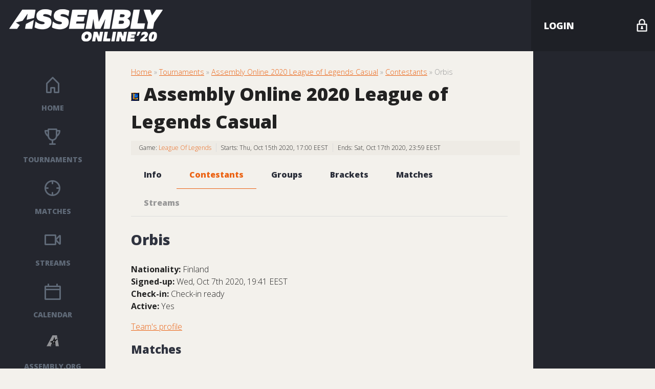

--- FILE ---
content_type: text/html; charset=UTF-8
request_url: https://tournaments.assembly.org/online20/contestants/view/67
body_size: 2351
content:
<!doctype html>
<head>
  <title>
  Assembly Online 2020 Tournaments - Tournaments - Assembly Online 2020 League of Legends Casual - Contestants - Orbis</title>
<meta http-equiv="Content-Type" content="text/html; charset=utf-8" /><link href="/online20/favicon.ico" type="image/x-icon" rel="icon" /><link href="/online20/favicon.ico" type="image/x-icon" rel="shortcut icon" /><link rel="stylesheet" type="text/css" href="/online20/css/default.css?1605178504" /><link rel="stylesheet" type="text/css" href="https://fonts.googleapis.com/css?family=Open+Sans:300italic,400italic,600italic,700italic,800italic,400,300,600,700,800" /><script type="text/javascript" src="/online20/js/jquery/jquery-1.5.1.min.js?1596784874"></script><script type="text/javascript" src="/online20/js/functions.js?1596784874"></script>  <script>
    (function(i,s,o,g,r,a,m){i['GoogleAnalyticsObject']=r;i[r]=i[r]||function(){
    (i[r].q=i[r].q||[]).push(arguments)},i[r].l=1*new Date();a=s.createElement(o),
    m=s.getElementsByTagName(o)[0];a.async=1;a.src=g;m.parentNode.insertBefore(a,m)
    })(window,document,'script','//www.google-analytics.com/analytics.js','ga');

    ga('create', 'UA-53333720-1', 'auto');
    ga('send', 'pageview');
 </script>
<script type="text/javascript">
var WWWROOT = "/online20/";
</script>
  </head>
<body>

	  <div id="top-bar" class="grid">
      <div id="logo" class="col span_2_of_10">
  <a href="/online20/">
   <img src="/online20/img/logo.png?1603094295" title="Assembly Online 2020 Tournaments - Tournaments - Assembly Online 2020 League of Legends Casual - Contestants - Orbis" alt="Assembly Online 2020 Tournaments - Tournaments - Assembly Online 2020 League of Legends Casual - Contestants - Orbis" />  </a>
</div>
<div id="event-detail" class="col span_6_of_10">
    <p class="event-time"></p>
    <p class="event-location"></p>
</div>
<div id="user" class="col span_2_of_10">
   
          <div id="loginbox" class="not-logged">
        <div class="topic"><span>Login</span></div>
        <div class="login-form">
        <div class="padding_25">
        <form class="login" id="UserLoginForm" method="post" action="/online20/users/login" accept-charset="utf-8"><div style="display:none;"><input type="hidden" name="_method" value="POST" /></div>        <div class="input text required"><input name="data[User][username]" type="text" class="field text large" value="username" onclick="$(this).val(&quot;&quot;)" maxlength="25" id="UserUsername" /></div>        <div class="input password"><input type="password" name="data[User][password]" class="field text large" value="password" onclick="$(this).val(&quot;&quot;)" id="UserPassword" /></div>        <input type="hidden" name="data[User][remember]" id="UserRemember_" value="0" /><input type="checkbox" name="data[User][remember]" value="1" id="UserRemember" /><label for="UserRemember" class="field checkbox">Remember me</label>        <div class="submit"><input type="submit" value="Login" /></div>        </form>        <div class="additional-links">
          <a href="/online20/users/forgotPassword" class="user-forgot-password">Forgot password?</a>                      <a href="/online20/users/register" class="user-register">Register</a>                  </div>
        </div>
        </div>
      </div>
   
</div>
    </div>

    <div id="page" class="grid">

      <div id="left-bar" class="col span_1_of_10">
         <div id="main-menu">
  <ul>

    <li class="home">
        <a href="/online20/" class="navi">Home</a>    </li>
        <li class="tournaments">
        <a href="/online20/tournaments" class="menu-item">Tournaments</a>    </li>
    <li class="matches">
        <a href="/online20/matches" class="menu-item">Matches</a>    </li>
    <li class="streams">
        <a href="/online20/streams" class="menu-item">Streams</a>    </li>
    <li class="calendar"
        ><a href="/online20/calendar" class="menu-item">Calendar</a>    </li>
    <li class="logo">
        <a href="http://www.assembly.org" class="navi">ASSEMBLY.ORG</a>    </li>
    
  </ul>
</div>

      </div>

      <div id="content" class="col span_7_of_10">
                      <div id="breadcrumb">
              <a href="/online20/">Home</a> » <a href="/online20/tournaments">Tournaments</a> » <a href="/online20/tournaments/view/4">Assembly Online 2020 League of Legends Casual</a> » <a href="/online20/tournaments/4/contestants/index">Contestants</a> » Orbis            </div>
          
          
                    

          <div class="contestant_view">

<div class="tournament_header">
<h1 class="title">
<a href="/online20/leagues/view/assembly-online-2020-league-of-legends-casual"><img src="/online20/img/icons/lol_small.gif?1596784875" class="game_icon small" alt="" /> Assembly Online 2020 League of Legends Casual</a>
</h1>
<div id="tournament_4">
<div class="tournament_info">
<span class="tournament_game">
Game:
<a href="/online20/games/view/3">League Of Legends</a>
</span>
<span class="tournament_start">
Starts:
Thu, Oct 15th 2020, 17:00 EEST
</span>
<span class="tournament_end">
Ends:
Sat, Oct 17th 2020, 23:59 EEST
</span>
</div>
<ul id="tabnav" class="">
<li class="">
<a href="/online20/tournaments/view/assembly-online-2020-league-of-legends-casual">Info</a>
</li>
<li class="selected disabled">
<a href="/online20/tournaments/assembly-online-2020-league-of-legends-casual/contestants/index">Contestants</a>
</li>
<li class="">
<a href="/online20/tournaments/assembly-online-2020-league-of-legends-casual/groups/index">Groups</a>
</li>
<li class="">
<a href="/online20/tournaments/assembly-online-2020-league-of-legends-casual/brackets/index">Brackets</a>
</li>
<li class="">
<a href="/online20/tournaments/assembly-online-2020-league-of-legends-casual/matches/index">Matches</a>
</li>
<li class=" disabled">
<a href="/online20/tournaments/assembly-online-2020-league-of-legends-casual/streams/index">Streams</a>
</li>
</ul>
</div>
</div>
<h2>Orbis</h2>

    <div class="contestant_details">
              <strong>Nationality:</strong>
        Finland        <br>
      
      
                        <strong>Signed-up:</strong>
          Wed, Oct 7th 2020, 19:41 EEST          <br>
              
              <strong>Check-in:</strong> Check-in ready        <br>
      
            
      <strong>Active:</strong>
      Yes      <br>

    </div>

    <div class="contestant_description">
					</div>

    <a href="/online20/teams/view/84">Team&#039;s profile</a>
</div>


<div class="contestant_matches">
  <h3>Matches</h3>
					  <div class="contestant_match">
                <a href="/online20/matches/view/53">
          <span class="match_start">
                          <em>Not scheduled</em>
                      </span>

          <span class="match_name align_right">
            Orbis          </span>
          <span class="vs">vs</span>
          <span class="match_name">
            I2          </span>

        </a>
      </div>
	  		  <div class="contestant_match">
                <a href="/online20/matches/view/41">
          <span class="match_start">
                          <em>Not scheduled</em>
                      </span>

          <span class="match_name align_right">
            Laughing Pepega          </span>
          <span class="vs">vs</span>
          <span class="match_name">
            Orbis          </span>

        </a>
      </div>
	  		  <div class="contestant_match">
                <a href="/online20/matches/view/55">
          <span class="match_start">
                          <em>Not scheduled</em>
                      </span>

          <span class="match_name align_right">
            召唤师裂痕是红色的          </span>
          <span class="vs">vs</span>
          <span class="match_name">
            Orbis          </span>

        </a>
      </div>
	  		  <div class="contestant_match">
                <a href="/online20/matches/view/45">
          <span class="match_start">
                          <em>Not scheduled</em>
                      </span>

          <span class="match_name align_right">
            Victory Point Apprentices          </span>
          <span class="vs">vs</span>
          <span class="match_name">
            Orbis          </span>

        </a>
      </div>
	  		  <div class="contestant_match">
                <a href="/online20/matches/view/58">
          <span class="match_start">
                          <em>Not scheduled</em>
                      </span>

          <span class="match_name align_right">
            Alakerta          </span>
          <span class="vs">vs</span>
          <span class="match_name">
            Orbis          </span>

        </a>
      </div>
	  		  <div class="contestant_match">
                <a href="/online20/matches/view/51">
          <span class="match_start">
                          <em>Not scheduled</em>
                      </span>

          <span class="match_name align_right">
            Orbis          </span>
          <span class="vs">vs</span>
          <span class="match_name">
            KOVA  Esports          </span>

        </a>
      </div>
	  
  
</div>
      </div>

      <div id="right-bar" class="col span_2_of_10">
          
      
  <div class="sponsors">

  </div>
      </div>

    </div>

    </body>
</html>


--- FILE ---
content_type: text/css
request_url: https://tournaments.assembly.org/online20/css/default.css?1605178504
body_size: 9172
content:
/*
=====
CSS RESET
=====
*/

html,
body,
div,
span,
object,
iframe,
h1,
h2,
h3,
h4,
h5,
h6,
p,
blockquote,
pre,
abbr,
address,
cite,
code,
del,
dfn,
em,
img,
ins,
kbd,
q,
samp,
small,
strong,
sub,
sup,
var,
b,
i,
dl,
dt,
dd,
ol,
ul,
li,
fieldset,
form,
label,
legend,
table,
caption,
tbody,
tfoot,
thead,
tr,
th,
td,
article,
aside,
canvas,
details,
figcaption,
figure,
footer,
header,
hgroup,
menu,
nav,
section,
summary,
time,
mark,
audio,
video {
  margin: 0;
  padding: 0;
  border: 0;
  outline: 0;
  font-size: 100%;
  vertical-align: baseline;
  background: transparent;
}
body {
  line-height: 1;
}
article,
aside,
details,
figcaption,
figure,
footer,
header,
hgroup,
menu,
nav,
section {
  display: block;
}
nav ul {
  list-style: none;
}
blockquote,
q {
  quotes: none;
}
blockquote:before,
blockquote:after,
q:before,
q:after {
  content: "";
  content: none;
}
a {
  margin: 0;
  padding: 0;
  font-size: 100%;
  vertical-align: baseline;
  background: transparent;
}
ins {
  background-color: #ff9;
  color: #000;
  text-decoration: none;
}
mark {
  background-color: #ff9;
  color: #000;
  font-style: italic;
  font-weight: bold;
}
del {
  text-decoration: line-through;
}
abbr[title],
dfn[title] {
  border-bottom: 1px dotted;
  cursor: help;
}
table {
  border-collapse: collapse;
  border-spacing: 0;
}
hr {
  display: block;
  height: 1px;
  border: 0;
  border-top: 1px solid #cccccc;
  margin: 1em 0;
  padding: 0;
}
input,
select {
  vertical-align: middle;
}
.element-invisible {
  display: none;
}

/*
=====
BODY
=====
*/

html,
body {
  height: 100%;
}
body {
  background: #f3f1ec;
  font-size: 16px;
  font-family: "Open Sans", Arial, Verdana;
  color: #222;
  font-weight: 300;
  line-height: 1.5;
  min-width: 1200px;
}
.clearfix {
  display: block; /* Fixes some FireFox rendering quirks */
}
.clearfix:after {
  content: ".";
  display: block;
  height: 0;
  clear: both;
  visibility: hidden;
}
/* IE6 */
* html .clearfix {
  height: 1%;
}
/* IE7 */
*:first-child + html .clearfix {
  min-height: 1%;
}
#top-bar {
  width: 100%;
  height: 100px;
  background: #24262e;
  color: #fff;
}
#left-bar {
  background: rgb(36, 38, 46);
  color: #fff;
}
#right-bar {
  background: #24262e;
  color: #fff;
}
#left-bar,
#right-bar {
  padding: 30px;
}
#content {
  padding: 30px 50px;
}
#breadcrumb {
  font-size: 0.9em;
  margin-bottom: 0.2em;
  padding-bottom: 0.2em;
  color: #999;
}

/*
=====
FONT STYLES
=====
*/

p {
  margin-bottom: 24px;
  line-height: 1.5;
  font-family: "Open Sans", Arial, Verdana;
  max-width: 760px;
}
a {
  color: #eb6314;
  text-decoration: underline;
}
a:hover {
  color: #999;
  text-decoration: none;
}
a img {
  border: none;
}
h1,
h2,
h3,
h4 {
  text-decoration: none;
  color: inherit;
  color: #2f333f;
  font-family: "Open Sans", Arial, Verdana;
  margin-bottom: 25px;
  font-weight: 800;
}
#content ul li {
  list-style-type: square;
}
#content ul,
#content ol {
  margin-bottom: 24px;
  padding-left: 0.3em;
  max-width: 760px;
  list-style-position: outside;
}
#content ul ul,
#content ol ol {
  padding-left: 1.3em;
}
.center {
  text-align: center;
}
h1 {
  font-size: 36px;
}
h2 {
  font-size: 28px;
  margin-top: 20px;
}
h3 {
  font-size: 22px;
  margin-top: 10px;
}
h4 {
  font-size: 18px;
  margin-top: 10px;
}
.align_left {
  text-align: left;
}
.align_right {
  text-align: right;
}
.align_center {
  text-align: center;
}

/*
=====
INPUTS
=====
*/

.input,
.textarea,
.select,
.submit {
  margin: 0.5em 0;
}
.input {
  color: #777;
  clear: both;
  margin-bottom: 15px;
}
input,
select,
textarea {
  margin-right: 0.5em;
  display: block;
  padding: 8px;
  border-radius: 3px;
  border: 1px solid #ddd;
  font-family: "Open Sans", Arial, Verdana;
}
input[type="submit"] {
  padding: 10px 15px;
  cursor: pointer;
  background: #eb6314;
  color: #fff;
  border: 0;
  box-shadow: 0 0 0;
  transition: background 0.2s ease-in-out;
  border-radius: 0;
}
input[type="submit"]:hover {
  background: #24262e;
}
input.match_score {
  margin-bottom: 2em;
}
.radio label,
.checkbox label {
  display: inline;
}
.radio label:after,
.checkbox label:after {
  content: "\a";
  white-space: pre;
}
.radio input,
.checkbox input {
  float: left;
  clear: left;
  margin-bottom: 0.5em;
}
input[type="checkbox"],
.checkbox {
  /*display: inline-block;*/
}
.form-error {
  border-color: #ea7070;
}
fieldset {
  padding: 5px;
}
blockquote,
.quote {
  margin: 1em 0em 1em 1em;
  border: 1px solid #ddd;
  background: #eee;
  color: #444;
  padding: 1px 1px 1px 5px;
}
textarea {
  width: 100%;
}
label {
  font-weight: 800;
  display: block;
}
form label {
  margin-bottom: 5px;
  text-transform: uppercase;
  font-size: 12px;
}
.padding_25 {
  padding: 25px;
}
.padding_10_25 {
  padding: 10px 25px;
}

/*
=====
LOGO
=====
*/

#logo a {
  display: block;
}
#logo img {
  padding: 18px 18px 0;
  max-height: 80px;
}

/*
=====
EVENT DETAIL
=====
*/

#event-detail {
  padding-top: 15px;
}
#event-detail p {
  margin-bottom: 0;
}
#event-detail .event-time {
  font-weight: 800;
  font-size: 24px;
}

/*
=====
TOP LINKS
=====
*/

#links a {
  text-decoration: none;
  display: inline-block;
  padding: 0 30px;
  line-height: 100px;
  font-weight: 700;
  transition: 0.15s linear;
  color: #fff;
  min-width: 225px;
  text-align: center;
  position: relative;
  z-index: 1;
  box-sizing: border-box;
}

#links a:before {
  content: "";
  position: absolute;
  left: 0;
  top: 0;
  width: 100%;
  height: 100%;
  opacity: 0.3;
  z-index: -1;
  transition: opacity 0.15s linear;
}

#links a.csgo:before {
  background: url(../img/link-bg-csgo.png) center no-repeat;
}

#links a.hearthstone:before {
  background: url(../img/link-bg-hs.png) center no-repeat;
}

#links a.sc2:before {
  background: url(../img/link-bg-sc2.png) center no-repeat;
}

#links a:hover {
  color: #fff;
  padding-left: 40px;
}

#links a:hover:before {
  opacity: 0.6;
}

/*
=====
LOGIN
=====
*/

#user {
  position: relative;
}
#loginbox.not-logged .topic {
  background: url(../img/icons/icon-lock.png) 95% 50% no-repeat #1e2026;
}
#loginbox .topic {
  height: 100px;
  line-height: 100px;
  background: #1e2026;
  text-transform: uppercase;
  cursor: pointer;
  -webkit-transition: background 0.2s ease-in-out;
  transition: background 0.2s ease-in-out;
}
#loginbox .topic span {
  margin-left: 25px;
  color: #fff;
  font-size: 18px;
  font-weight: 800;
}
#loginbox .topic:hover {
  background: #3b404d;
}
#loginbox .topic.active {
  background: #2f333f;
}
#loginbox.not-logged .topic:hover {
  background: url(../img/icons/icon-lock.png) 95% 50% no-repeat #3b404d;
}
#loginbox.not-logged .topic.active {
  background: url(../img/icons/icon-lock.png) 95% 50% no-repeat #2f333f;
}
#loginbox .login-form {
  display: none;
  position: absolute;
  width: 100%;
  background: #2f333f;
  font-size: 12px;
  color: #fff;
}
#loginbox .login-form a {
  color: #fff;
  text-decoration: none;
}
#loginbox .login-form label {
  color: #fff;
  font-weight: 300;
  margin-left: 5px;
}
#loginbox .login-form input {
  border: 0;
  margin: 10px 0;
}
#loginbox .login-form input[type="submit"] {
  font-weight: 800;
  font-size: 12px;
  background: #eb6314;
  border-radius: 0;
  background: #eb6314;
  color: #fff;
  border: 0;
  padding: 10px 15px;
  -webkit-transition: background 0.2s ease-in-out;
  transition: background 0.2s ease-in-out;
}
#loginbox .login-form input[type="submit"]:hover {
  background: #1e2026;
}
#loginbox .login-form .additional-links a {
  display: inline-block;
  background: #1e2026;
  margin: 3px 5px;
  padding: 5px 10px;
  -webkit-transition: background 0.2s ease-in-out;
  transition: background 0.2s ease-in-out;
}
#loginbox .login-form .additional-links a:first-child {
  margin-left: 0;
}
#loginbox .login-form .additional-links a:hover {
  background: #3b404d;
}

#loginbox.logged-in .topic {
  background: url(../img/icons/icon-down.png) 95% 50% no-repeat #1e2026;
}
#loginbox.logged-in .topic.active {
  background: url(../img/icons/icon-up.png) 95% 50% no-repeat #2f333f;
}
#loginbox.logged-in .topic:hover {
  background-color: #3b404d;
}
#loginbox .login-form label {
  text-transform: none;
}
#loginbox.logged-in .login-form a {
  display: block;
}

#logout a {
  font-size: 0;
  display: block;
  min-height: 100px;
  background: url(../img/icons/icon-logout.png) center center no-repeat #dc4c43;
  width: 100%;
  height: 100%;
  transition: background-color 0.2s ease-in-out;
}
#logout a:hover {
  background-color: #c34139;
}
#loginbox.logged-in .login-form {
  width: 80%;
}
#loginbox.logged-in .login-form .button {
  font-weight: 800;
  padding: 15px 10px;
  color: #ccc;
  transition: color 0.2s ease-in-out;
}
#loginbox.logged-in .login-form .button:hover {
  color: #fff;
}
.login_box .login_box_right a {
  display: inline-block;
  background: #1e2026;
  color: #fff;
  text-decoration: none;
  margin: 3px 5px;
  padding: 10px 15px;
  font-size: 14px;
  -webkit-transition: background 0.2s ease-in-out;
  transition: background 0.2s ease-in-out;
}
.login_box .login_box_right a:hover {
  background: #3b404d;
}
.login_box .login_box_right a:first-child {
  margin-left: 0;
}

/*
=====
USER DASHBOARD
=====
*/

.user_dashboard .action_buttons div {
  margin: 1.5em 0;
  display: inline-block;
}
.user_dashboard .action_buttons a {
  padding: 10px 15px;
  background: #eb6314;
  color: #fff;
  text-decoration: none;
  transition: background 0.2s ease-in-out;
  text-decoration: none;
}
.user_dashboard .action_buttons a:hover {
  background: #24262e;
}
.user_dashboard .user_teams,
.user_dashboard .user_gameaccounts,
.user_dashboard .user_licences {
  background: #eeebe5;
  padding: 25px;
  margin: 10px 0;
}
.admin_panels .panel {
  float: left;
  width: 14%;
  margin-right: 2%;
  height: 140px;
  min-width: 140px;
}
.admin_panels .panel h3 {
  margin-bottom: 5px;
}
.admin_panels .panel a {
  display: block !important;
  width: 60%;
  text-align: center;
  text-decoration: none;
}

/*
====
USER REGISTER
====
*/
.user_register_info {
  display: none;
}

/*
=====
MAIN MENU
=====
*/

#main-menu ul {
  display: block;
}
#main-menu ul li {
  list-style: none;
  margin: 20px 0;
}
#main-menu ul li a {
  display: block;
  padding: 50px 15px 10px 15px;
  text-align: center;
  color: #5f6977;
  text-decoration: none;
  font-size: 14px;
  text-transform: uppercase;
  font-weight: 800;
  transition: all 0.2s ease-in-out;
}
#main-menu li .icon {
  width: 32px;
  display: block;
  margin: 0 auto;
  height: 32px;
}
#main-menu ul li:hover a {
  color: #fff;
}
#main-menu li.tournaments a {
  background: url(../img/icons/icon-menu-tournaments.png) no-repeat;
  background-position: top center;
}
#main-menu li.home a {
  background: url(../img/icons/icon-menu-home.png) no-repeat;
  background-position: top center;
}
#main-menu li.matches a {
  background: url(../img/icons/icon-menu-matches.png) no-repeat;
  background-position: top center;
}
#main-menu li.streams {
  background: url(../img/icons/icon-menu-streams.png) no-repeat;
  background-position: top center;
}
#main-menu li.calendar a {
  background: url(../img/icons/icon-menu-calendar.png) no-repeat;
  background-position: top center;
}
#main-menu li.news a {
  background: url(../img/icons/icon-menu-news.png) no-repeat;
  background-position: top center;
}
#main-menu li.logo a {
  background: url(../img/icons/icon-logo.png) no-repeat;
  background-position: top center;
}

#main-menu li.active {
  background: none;
}

#main-menu li.tournaments:hover a,
#main-menu li.tournaments.active a {
  background: url(../img/icons/icon-menu-tournaments-hover.png) no-repeat;
  background-position: top center;
}
#main-menu li.home:hover a,
#main-menu li.home.active a {
  background: url(../img/icons/icon-menu-home-hover.png) no-repeat;
  background-position: top center;
}
#main-menu li.matches:hover a,
#main-menu li.matches.active a {
  background: url(../img/icons/icon-menu-matches-hover.png) no-repeat;
  background-position: top center;
}
#main-menu li.streams:hover,
#main-menu li.streams.active a {
  background: url(../img/icons/icon-menu-streams-hover.png) no-repeat;
  background-position: top center;
}
#main-menu li.calendar:hover a,
#main-menu li.calendar.active a {
  background: url(../img/icons/icon-menu-calendar-hover.png) no-repeat;
  background-position: top center;
}
#main-menu li.news:hover a,
#main-menu li.news.active a {
  background: url(../img/icons/icon-menu-news-hover.png) no-repeat;
  background-position: top center;
}
#main-menu li.logo:hover a,
#main-menu li.logo.active a {
  background: url(../img/icons/icon-logo-hover.png) no-repeat;
  background-position: top center;
}

#main-menu ul li.active a {
  color: #fff;
}

/*
=====
SIDEBAR ADMIN ACTIONS
=====
*/

.sidebar_actions .sidebar_action a {
  display: block;
  background: #eb6314;
  color: #fff;
  text-transform: uppercase;
  text-decoration: none;
  padding: 15px;
  font-weight: 800;
  margin: 2px 0;
  font-size: 14px;
  transition: all 0.2s ease-in-out;
}
.sidebar_actions .sidebar_action a:hover {
  background-color: #2f333f !important;
  color: #fff;
  padding-left: 25px;
}
.sidebar_actions .sidebar_action a.button.add {
  background: url(../img/icons/icon-add.png) 95% 50% no-repeat #eb6314;
}
.sidebar_actions .sidebar_action a.button.remove {
  background: url(../img/icons/icon-subtract.png) 95% 50% no-repeat #eb6314;
}
.sidebar_actions .sidebar_action a.button.edit {
  background: url(../img/icons/icon-edit.png) 95% 50% no-repeat #eb6314;
}
.sidebar_actions .sidebar_action a.button.trash {
  background: url(../img/icons/icon-trash.png) 95% 50% no-repeat #eb6314;
}
.sidebar_actions .sidebar_action a.button.add-users {
  background: url(../img/icons/icon-add-profile.png) 95% 50% no-repeat #eb6314;
}
.sidebar_actions .sidebar_action a.button.manage {
  background: url(../img/icons/icon-control.png) 95% 50% no-repeat #eb6314;
}
.sidebar_actions .sidebar_action a.button.loginas {
  background: url(../img/icons/icon-profile.png) 95% 50% no-repeat #eb6314;
}
.sidebar_actions .sidebar_action a.button.changepass {
  background: url(../img/icons/icon-lock.png) 95% 50% no-repeat #eb6314;
}
.sidebar_actions .sidebar_action a.button.checkin {
  background: url(../img/icons/icon-check.png) 95% 50% no-repeat #eb6314;
}

.sidebar_actions .sidebar_action .countdown {
  float: right;
}
.sidebar_box {
  margin-bottom: 40px;
}

a[disabled],
a.disabled {
  pointer-events: none;
  cursor: no-drop;
}

#content a.button {
  display: inline-block;
  padding: 3px 5px;
  margin: 3px 0;
  font-size: 12px;
  background: #eb6314;
  color: #fff;
  transition: background 0.2s ease-in-out;
}
#content a.button:hover {
  background-color: #24262e;
}

/*
=====
SPONSORS
=====
*/

.sponsors .sponsor {
  display: block;
  text-align: center;
  margin: 40px 0;
}
.sponsors .sponsor img {
  max-width: 100%;
  height: auto !important;
}
.sponsors h3 {
  color: #eb6314;
  text-align: center;
  font-size: 100%;
}

/*
=====
THE GRID
=====
*/

.grid {
  clear: both;
  padding: 0;
  margin: 0;
  display: table;
  height: 100%;
  width: 100%;
}
.col {
  display: table-cell;
  vertical-align: top;
}
.col:first-child {
}
.group:before,
.group:after {
  content: "";
  display: table;
}
.group:after {
  clear: both;
}
.group {
  zoom: 1; /*ForIE6/7*/
}

.span_1_of_10 {
  width: 10%;
}
.span_2_of_10 {
  width: 20%;
}
.span_3_of_10 {
  width: 30%;
}
.span_4_of_10 {
  width: 40%;
}
.span_5_of_10 {
  width: 50%;
}
.span_6_of_10 {
  width: 60%;
}
.span_7_of_10 {
  width: 70%;
}
.span_8_of_10 {
  width: 80%;
}
.span_9_of_10 {
  width: 90%;
}
.span_10_of_10 {
  width: 100%;
}
.span_1_of_2 {
  width: 50%;
}
.span_1_of_3 {
  width: 33.333%;
}
.span_1_of_4 {
  width: 25%;
}
.span_1_of_5 {
  width: 20%;
}
.span_1_of_6 {
  width: 16.5%;
}
.span_1_of_7 {
  width: 14.25%;
}
.span_1_of_8 {
  width: 12.5%;
}
.span_1_of_20 {
  width: 5%;
}
.span_17_of_20 {
  width: 85%;
}
/*
=====
TOURNAMENTS VIEW
=====
*/

/* HOME */

.home_tournaments .tournament {
  padding: 10px 2%;
  background: url(../img/line-breaker.png) bottom repeat-x;
  width: 96%;
}
.home_tournaments .tournament p {
  margin-bottom: 0;
}
.home_tournaments .tournament .time {
  color: #c5c3bd;
  line-height: 1;
  text-transform: uppercase;
}
.home_tournaments .tournament .time .month_date {
  font-weight: 800;
}
.home_tournaments .tournament .link a {
  color: #222;
  text-decoration: none;
  transition: color 0.2s ease-in-out;
  font-size: 18px;
}
.home_tournaments .tournament .link a:hover {
  color: #eb6314;
}
.home_tournaments .tournament.odd {
  background: #eeebe5;
}

.tournaments .odd {
  background: #eeebe5;
}
.tournaments .league_item {
  padding: 10px 2%;
  width: 96%;
  margin-bottom: 10px;
}
.tournament_header h1.title {
  margin-bottom: 0;
}
.tournament_header h1.title a {
  color: #222;
  text-decoration: none;
  font-size: 36px;
  cursor: auto;
}
h1 div.unpublished,
.tournament_header div.unpublished {
  background: url(../img/icons/icon-lock.png) 50% 50% no-repeat #f20000;
  float: right;
  height: 53px;
  width: 5%;
}
h2 div.unpublished {
  background: url(../img/icons/icon-lock.png) 50% 50% no-repeat #f20000;
  float: left;
  height: 40px;
  width: 4%;
  margin-right: 10px;
}
.home_tournaments .tournament div.unpublished {
  background: url(../img/icons/icon-lock.png) 50% 50% no-repeat #f20000;
}
#open_signup_fields,
#open_checkin_fields {
  padding-left: 2em;
}

/*
=====
TABNAV
=====
*/

ul#tabnav {
  text-align: left;
  display: block;
  list-style-type: none;
  border-bottom: 1px solid #ddd;
  position: relative;
  padding-left: 0;
}
.tournament_header ul.two-row {
  margin-bottom: 65px !important;
}
ul#tabnav li {
  display: inline-block;
}
ul#tabnav > li.selected > a {
  color: #eb6314 !important;
  border-bottom: 1px solid #eb6314;
}
ul#tabnav > li.disabled > a {
  color: #999;
}
ul#tabnav li a {
  padding: 15px 25px;
  margin-right: 0px;
  text-decoration: none;
  border-bottom: none;
  position: relative;
  top: 1px;
  font-weight: 800;
  color: #2a2e39;
  display: block;
  transition: color 0.2s ease-in-out;
}
ul#tabnav a:hover {
  cursor: pointer;
  color: #999;
}
ul#tabnav ul.subnav {
  position: absolute;
  top: 55px;
  padding-left: 0;
  font-size: 90%;
  background: #e1dfdb;
  border-radius: 0 0 5px 5px;
}
ul#tabnav ul.subnav li {
  border-bottom: none;
}
ul.subnav li.selected > a {
  color: #eb6314 !important;
}

/*
=====
STREAMS
===== */

.stream_player .videoplayer {
  width: 100%;
  height: 300px;
}
.stream_description {
  margin: 10px 0;
  padding: 10px 0;
  border-bottom: 1px solid #ddd;
}
.stream_title .country_icon {
  float: right;
  padding-top: 5px;
}
a.stream_link {
  display: block;
  padding: 15px 2%;
  width: 96%;
  margin: 0;
  font-size: 18px;
  font-family: "Open Sans";
  text-decoration: none;
  background: url(../img/line-breaker.png) bottom repeat-x;
}
a.stream_link:hover {
  background: #eeebe5;
}
a.stream_link.selected {
  font-weight: bold;
}
.streams_menu .game_icon img {
  vertical-align: bottom;
}
.streams_menu img.game_online {
  height: 12px;
  padding-left: 15px;
  margin-top: 2px;
  float: right;
}
.stream_buttons {
  text-align: center;
  margin: 2px;
}
.stream_status {
  float: right;
  font-size: 75%;
}
.stream_status img {
  vertical-align: text-bottom;
}

.ui-tabs.ui-tabs-vertical {
  padding: 0;
  background: none;
  border: 0;
  border-radius: 0;
  display: block;
}
.ui-tabs.ui-tabs-vertical .ui-widget-header {
  border: none;
}
.ui-tabs.ui-tabs-vertical .ui-tabs-nav {
  background: none;
  border: 0;
  display: block;
  border-radius: 0;
  border-bottom: 1px solid #e1dfdb;
}
.ui-tabs.ui-tabs-vertical .ui-tabs-nav li {
  display: block;
  margin: 0;
  padding: 0;
  position: relative;
  background: none;
  border: 0;
  list-style: none !important;
  float: none !important;
  top: 1px;
}
.ui-tabs.ui-tabs-vertical .ui-tabs-nav li a {
  display: block;
  padding: 0 25px 25px 25px;
  font-weight: 800;
  text-transform: uppercase;
  font-family: "Open Sans", Arial, Verdana;
  transition: all 0.2s ease-in-out;
}
.ui-tabs.ui-tabs-vertical .ui-tabs-nav li a:hover {
  cursor: pointer;
  color: #999;
}
.ui-tabs .ui-tabs-nav li.ui-tabs-selected {
  padding-bottom: 0 !important;
}
.ui-tabs.ui-tabs-vertical .ui-tabs-nav li.ui-tabs-selected a {
  color: #eb6f2d;
  border-bottom: 1px solid #eb6f2d;
  padding: 0 25px 25px 25px;
}
.ui-tabs.ui-tabs-vertical .ui-tabs-nav li:last-child {
  margin-bottom: 10px;
}
.ui-tabs.ui-tabs-vertical .ui-tabs-nav li.ui-tabs-selected:last-child {
  margin-bottom: 7px;
}
.ui-tabs.ui-tabs-vertical .ui-tabs-panel {
  width: 96%;
  padding: 10px;
  border-radius: 0;
  position: relative;
}

/*
=====
MATCHES
=====
*/

.matches_table {
  border-collapse: collapse;
  width: 100%;
}
.matches_table td {
  background: url(../img/line-breaker) bottom repeat-x;
  padding: 0 !important;
  vertical-align: middle;
  padding: 5px;
}
.matches_table thead th {
  margin-bottom: 10px;
  padding: 5px;
}
.matches_table tr.odd td {
  background: #eeebe5;
}
.matches_table a {
  padding: 6px 0;
  display: block;
  text-decoration: none;
}
.matches_table .contestant_left,
.matches_table .contestant_right,
.matches_table .vs {
  text-decoration: none;
  display: inline-block;
}
.matches_table .contestant_left {
  float: left;
  text-align: right;
  width: 40%;
}
.matches_table .contestant_right {
  float: right;
  text-align: left;
  width: 40%;
}
.matches_table .vs,
.matches_table .vs:hover {
  text-align: center;
  width: 19%;
  color: #b7b7b7;
}
.matches_table .match_title {
  text-align: center;
  margin: 0 5%;
}
.matches_table .match a:hover {
  color: #0e4183 !important;
}
.matches_table .match_title .score_left {
  font-weight: bold;
  margin-right: -8%;
  padding: 0;
  float: none;
  text-align: center;
  display: inline-block;
  width: 7%;
}
.matches_table .match_title .score_right {
  font-weight: bold;
  margin-left: -8%;
  padding: 0;
  float: none;
  text-align: center;
  display: inline-block;
  width: 7%;
}
.matches_table .game-icon {
  width: 5%;
}
.matches_table .league {
  width: 25%;
}
.matches_table .match {
  text-align: center;
  width: 55%;
}
.matches_table .league a {
  text-decoration: none;
}
.matches_table .time {
  width: 25%;
  text-align: right;
}
.matches_table.tournament .time {
  text-align: left;
}
.matches.form .contestant {
  clear: both;
}
.matches.form .contestant .input {
  float: left;
  clear: none;
  margin-right: 20px;
}
.matches.form .contestant .input.checkbox {
  padding-top: 1.5em;
}

/*
=====
SINGLE MATCH
=====
*/

.match_contestants {
  padding-bottom: 15px;
  margin: 25px 0;
}
.matches .view {
  float: left;
}
h2.match {
  text-align: center;
  margin-bottom: 10px;
  border: none !important;
}
.match_contestant,
.match_vs {
  float: left;
  text-align: center;
}
div.matches .match_contestants .match_contestant {
  width: 48%;
  text-align: center;
  font-weight: 800;
  font-size: 22px;
}
.single-match .match_contestants .match_vs {
  padding-top: 5px;
  width: 4%;
  color: #b7b7b7;
}
div.matches .match_contestants .match_contestant a {
  text-decoration: none;
}
.match_contestant .name_left,
.match_contestant .name_right,
.forfeit_right,
.forfeit_left {
  width: 75%;
}
.match_contestant .name_left,
.forfeit_left {
  float: left;
}
.match_contestant .name_right,
.forfeit_right {
  float: right;
}
.forfeit_left,
.forfeit_right {
  font-size: 16px;
  font-weight: normal;
}
.match_time,
.match_bo,
.match_stream,
.match_round_name {
  text-align: center;
  width: 100%;
  clear: both;
  margin: 10px 0;
}
.match_bo {
  margin-top: 25px;
}
.match_rounds {
  clear: both;
  height: auto;
}
fieldset.match_round_data label {
  width: 30%;
}
.match_contestants .score_left,
.match_contestants .score_right {
  font-size: 20px;
  font-weight: 800;
  color: #eb6314;
}
.score_right {
  padding-left: 30px;
  float: left;
}
.score_left {
  padding-right: 30px;
  float: right;
}
.round,
.round_map,
.round_scores,
.round_replay {
  float: left;
}
.match_rounds {
  /*padding-bottom: 3em;*/
}
.match_round {
  clear: both;
}

.match_rounds table {
  width: 100%;
  padding-top: 10px;
  margin-top: 25px;
}
.match_rounds table a {
  text-decoration: none;
}
.match_rounds td {
  padding: 5px;
  background: url(../img/line-breaker.png) bottom repeat-x;
  vertical-align: middle;
  text-align: center;
}
.round_score {
  float: right;
}

/*
=====
GROUPS
=====
*/

.group_scores table {
  width: 100%;
  border-collapse: collapse;
  clear: both;
}
.group_scores table th {
  text-align: center;
  padding: 10px 0;
}
.group_scores td:nth-child(1) {
  width: 30%;
}
.group_scores table th:nth-child(1) {
  text-align: left;
}
.group_scores td {
  padding: 5px 5px;
}
.group_scores tr:hover {
  background-color: #f9f8f4;
}
.group_scores .adv_limit {
  background: url(../img/line-breaker.png) bottom repeat-x;
}
.group_scores .drop_limit {
  background: url(../img/line-breaker.png) bottom repeat-x;
}
.group_scores a {
  display: block;
  text-decoration: none;
}
.group_scores a.inactive,
.group_scores td.inactive a {
  text-decoration: line-through;
}
.plus_minus_input {
  font-size: 16px;
  font-weight: 800;
}
.plus_minus_input .minus_button {
  color: red;
  margin: 0px 20px -38px;
}
.plus_minus_input .plus_button {
  color: green;
  margin: -43px -25px 0px 85px;
}
.index .group {
  margin-bottom: 2em;
}
.group_contestant {
  float: left;
  width: 100%;
}
.group_contestant .score {
  color: #222;
  font-weight: bold;
  padding: 0 8px;
}
.groups h2,
.groups h3 {
  clear: both;
}
o .groups {
  float: left;
  width: 100%;
}
.group_matches a {
  text-decoration: none;
}
.group_matches .round_label {
  margin: 0px 0px 10px;
  padding-top: 15px;
  display: table;
}
.group_match {
  float: left;
  background: url(../img/line-breaker.png) bottom repeat-x;
  padding: 5px;
  margin: 0 10px 0 10px;
  width: 95%;
}
.group_match a {
  text-decoration: none;
}
.group_match:hover {
  background-color: #f9f8f4;
}
.group_time {
  width: 24%;
  float: left;
  color: #222;
}
.group_time a {
  color: #222;
}
.unscheduled .group_time {
  color: #888 !important;
}
.group_vs {
  float: left;
  text-align: center;
  color: #222;
}
.group_vs a {
  color: #333;
}
.group_match .group_contestant {
  width: 31%;
  margin: 0 10px;
}
.ffa_match_contestant.headers {
  font-weight: bold;
}
.ffa_match_contestant {
  max-width: 500px;
  margin: 0 auto;
}
.ffa_match_contestant .name {
  width: 60%;
  float: left;
}
.ffa_match_contestant .score,
.ffa_match_contestant .order,
.ffa_match_contestant .points {
  width: 12%;
  float: left;
}

/*
=====
BRACKETS
=====
*/

.bracket {
  float: right;
  margin: 20px 20px 0 0;
  clear: both;
}
.bracket.full {
  cursor: grab;
}
.bracket_match a {
  text-decoration: none;
}
.bracket_best_of td {
  padding-right: 0.5em;
}
.brackets_view {
  float: left;
  width: 100%;
}
.bracket_controls {
  text-align: center;
  padding: 1em 0;
  clear: both;
}
.bracket_controls a {
  padding: 0 0.2em;
}
.bracket_compact {
  float: left;
  cursor: pointer;
}
.related_bracket_name {
  font-size: 15px;
  font-weight: bold;
  clear: both;
}
.related_bracket_name a {
  text-decoration: none;
}
.related_bracket_name a:hover {
  text-decoration: underline;
}
.bracket_round {
  font-size: 14px;
  margin-right: 0px;
  line-height: 1.3em;
  min-width: 100px;
}
.bracket_round_name {
  height: 2em;
  text-align: center;
  margin-top: 0.5em;
  font-weight: bold;
}
.related_bracket.bronze_match .bracket_round {
  float: right;
}
.related_bracket.bronze_match .bracket_round.span_1_of_1 {
  float: none;
}
.bracket_match {
  width: 90%;
}
.bracket_match a {
  text-decoration: none;
}
.bracket_round .bracket_match:last-child {
  padding-bottom: 0px !important;
  margin-bottom: 0px !important;
}
.keski_full_bracket .bracket_round:nth-child(2n) {
  background-color: #ffffde;
}

.bracket_round_winner {
  width: 200px;
  float: left;
  line-height: 1.3em;
}
.bracket_winner {
  font-weight: bold;
}
.bracket_empty_name {
  color: #aaa;
}
.bracket_score {
  float: right;
}
.bracket_round .odd .contestant {
  background: #e1dfdb;
}
.bracket_round .even .contestant {
  background: #eeebe5;
}
.bracket_round .bracket_match .contestant {
  color: #222;
  padding: 5px;
  height: 20px;
  margin: 2px 0;
}

.bracket_match .contestant:nth-child(1) {
  margin-bottom: 2px;
}
.bracket_round .bracket_match .bracket_score {
  width: 30px;
  height: 100%;
  margin-top: -5px;
  padding-top: 5px;
  text-align: center;
  font-weight: bold;
  color: #999;
}
.bracket_match_winner {
  /*
	background: #F6f6f6;
	padding: 0.5em 0.5em;
	border-bottom: 1px solid #DDD;
	*/
}
.bracket_match_winner .bracket_score {
  color: #74a333 !important;
}

.bracket_round_1 .bracket_match {
  padding: 10px 0;
}
.bracket_round_2 .bracket_match {
  padding: 53px 0;
}
.bracket_round_3 .bracket_match {
  padding: 139px 0;
}
.bracket_round_4 .bracket_match {
  padding: 311px 0;
}
.bracket_round_5 .bracket_match {
  padding: 655px 0;
}
.bracket_round_6 .bracket_match {
  padding: 1343px 0;
}
.bracket_round_7 .bracket_match {
  padding: 2719px 0;
}
.bracket_round_8 .bracket_match {
  padding: 5471px 0;
}
.bracket_round_9 .bracket_match {
  padding: 10975px 0;
}
.bracket_round_10 .bracket_match {
  padding: 21983px 0;
}

.bracket_round_1 .bracket_line_join {
  height: 84px;
  margin-top: -44px;
}
.bracket_round_2 .bracket_line_join {
  height: 170px;
  margin-top: -87px;
}
.bracket_round_3 .bracket_line_join {
  height: 343px;
  margin-top: -174px;
}
.bracket_round_4 .bracket_line_join {
  height: 687px;
  margin-top: -345px;
}
.bracket_round_5 .bracket_line_join {
  height: 1375px;
  margin-top: -690px;
}
.bracket_round_6 .bracket_line_join {
  height: 2751px;
  margin-top: -1378px;
}
.bracket_round_7 .bracket_line_join {
  height: 5502px;
  margin-top: -2753px;
}
.bracket_round_8 .bracket_line_join {
  height: 11006px;
  margin-top: -5505px;
}
.bracket_round_9 .bracket_line_join {
  height: 22014px;
  margin-top: -11009px;
}
.bracket_round_10 .bracket_line_join {
  height: 44028px;
  margin-top: -22018px;
}

.bracket_round_1 .bracket_line_join.to_grand_final {
  height: 28px;
}
.bracket_round_2 .bracket_line_join.to_grand_final {
  height: 71px;
}
.bracket_round_3 .bracket_line_join.to_grand_final {
  height: 158px;
}
.bracket_round_4 .bracket_line_join.to_grand_final {
  height: 329px;
}
.bracket_round_5 .bracket_line_join.to_grand_final {
  height: 674px;
}
.bracket_round_6 .bracket_line_join.to_grand_final {
  height: 1362px;
}
.bracket_round_7 .bracket_line_join.to_grand_final {
  height: 2738px;
}
.bracket_round_8 .bracket_line_join.to_grand_final {
  height: 5489px;
}
.bracket_round_9 .bracket_line_join.to_grand_final {
  height: 10993px;
}
.bracket_round_10 .bracket_line_join.to_grand_final {
  height: 22001px;
}

.related_bracket .bracket_round_1.bracket_stage_1 .bracket_line_vertical {
  margin: -27px 0;
}
.related_bracket .bracket_round_2.bracket_stage_1 .bracket_line_vertical {
  margin: -70px 0;
}
.related_bracket .bracket_round_3.bracket_stage_1 .bracket_line_vertical {
  margin: -156px 0;
}
.related_bracket .bracket_round_4.bracket_stage_1 .bracket_line_vertical {
  margin: -328px 0;
}
.related_bracket .bracket_round_5.bracket_stage_1 .bracket_line_vertical {
  margin: -672px 0;
}

.bracket_match.compact {
  padding: 2px 0 !important;
}

.bracket_line_join {
  border: 2px solid #ccc;
  border-left: none;
  width: 5%;
  float: right;
  margin-right: 4%;
}
.bracket_line_vertical {
  border-top: 2px solid #ccc;
  width: 4%;
  float: right;
  height: 1px;
  margin: 0px -9% 0 0;
}
.bracket_line_vertical.to_grand_final {
  margin: -16px -0 0 0;
}
.bracket_line_join.to_grand_final {
  border-bottom: none;
}
.related_bracket .bracket_line_join.to_grand_final {
  height: 34px !important;
  border: 2px dotted #ccc !important;
  border-left: none !important;
  border-top: none !important;
  position: relative;
  top: -33px;
}
.related_bracket .bracket_stage_1 .bracket_line_vertical {
  width: 4%;
}
.related_bracket .bracket_stage_1 .bracket_line_join {
  border-bottom: none;
  height: 17px;
}
.related_bracket.single-elimination .bracket_stage_1 .bracket_line_join {
  border-bottom: 2px solid #ccc;
}
.related_bracket.single-elimination .bracket_stage_1 .bracket_line_vertical {
  margin: -11px -10% 0 0;
}
.bracket_line_join.to_grand_final {
  border-bottom: 0;
}
.bracket_line_join.to_grand_final_bottom {
  border: 0;
  border-top: 2px dotted #ccc;
  border-left: 2px dotted #ccc;
  height: auto;
  min-height: 20px;
  margin: 0;
  position: relative;
  top: 15px;
}
.related_bracket .bracket_stage_1 .bracket_line_join {
  border-bottom: none;
  height: 17px;
}
.bracket_line_join.from_upper_bracket {
  border-top: 0;
  border-right: 0;
  height: 2px;
  margin-right: 0;
  border-bottom: 2px dotted #ccc !important;
  border-left: 2px dotted #ccc;
  position: relative;
  top: -32px;
}

/* TINY MCE */

.defaultSkin table.mceLayout {
  max-width: 900px;
}

/* GAMES */

.game_leagues,
.game_news,
.game_users,
.game_teams {
  margin-top: 2em;
}

.game_users ul,
.game_teams ul {
  float: left;
  padding: 0 !important;
  margin-right: 3em;
}

.game_users li,
.game_teams li {
  list-style-type: none;
}

/* LEAGUES & TOURNAMENTS */

.season_image {
  margin: 0 0 3em 0;
}

.league_item,
.tournament_item {
  margin-bottom: 2em;
  clear: both;
  float: left;
  width: 100%;
}
.league_info,
.tournament_info {
  font-size: 12px;
}
.league_type {
  margin-bottom: 10px;
  min-height: 20px;
}
.league_type:nth-child(n + 2) {
  margin-top: 25px;
}
.league_type .league_type_name {
  font-weight: bold;
  font-size: 110%;
}
.league_type .league_type_label {
  font-weight: bold;
  font-size: 80%;
  color: #666;
}
.tournament_header .league_info,
.tournament_header .tournament_info {
  background: #eeebe5;
  padding: 5px 15px;
  width: 100%;
  max-width: 730px;
  margin: 10px 0;
}

.league_info span:nth-child(n + 2),
.tournament_info span:nth-child(n + 2) {
  border-left: 1px solid #ddd;
  padding-left: 0.7em;
  margin-left: 0.5em;
}

.league_description {
  float: left;
  width: 63%;
  margin-top: 1em;
}

.tournament_description {
  float: left;
  width: 100%;
  margin-top: 1em;
}

.league_img {
  float: right;
}

.league_name,
.tournament_name {
  padding: 0px 0 3px 0 !important;
  margin-bottom: 6px;
  font-size: 22px !important;
  color: #0e4183 !important;
}

img.league_icon {
  padding: 4px 3px 0 0;
  float: left;
}

.league_info a,
.tournament_info a {
  text-decoration: none;
}

.league_name a,
.tournament_name a {
  text-decoration: none;
  color: #222;
  transition: color 0.2s ease-in-out;
}
.league_name a:hover,
.tournament_name a:hover {
  color: #eb6314;
}

.league_footer,
.tournament_footer,
.group_footer {
  float: right;
  clear: both;
  padding-top: 5px;
  font-size: 11px;
  color: #666;
}

.league_body,
.tournament_body,
.group_body {
  padding-bottom: 1em;
  float: left;
  border-bottom: 1px solid #ddd;
  width: 100%;
}

.league_actions,
.tournament_actions {
  float: right;
  text-align: right;
}
.league_actions .edit,
.tournament_actions .edit {
  padding-right: 0.2em;
}
.league_actions .delete,
.tournament_actions .delete {
  padding-left: 0.5em;
  border-left: 1px solid #999;
}

.league_brackets,
.league_groups,
.league_contestants,
.league_results,
.tournament_brackets,
.tournament_groups,
.tournament_results {
  margin-top: 2em;
  float: left;
  width: 100%;
}

.inactive_contestant {
  color: #666;
}

.inactive_separator {
  padding-top: 1em;
}
.league_contestant,
.tournament_contestant {
  clear: both;
  height: 2em;
}
.league_contestant_name,
.tournament_contestant_name {
  float: left;
  width: 40%;
  line-height: 2em;
}
.tournament_contestants a {
  text-decoration: none;
  color: #24262e;
  transition: color 0.2s ease-in-out;
}
.tournament_contestants a:hover {
  color: #eb6f2d;
}
.tournament_contestants .tournament_contestant:nth-child(2n) {
  background-color: #eeebe5;
}
.tournament_contestants .tournament_contestant,
.tournament_contestants #contestant_headers {
  padding: 3px 0;
  max-width: 1000px;
}
.tournament_contestants #contestant_headers span {
  font-weight: bold;
  cursor: pointer;
  font-size: 90%;
  line-height: 2em;
  font-family: inherit;
}
.tournament_contestants .actions {
  float: left;
}
#contestant_counts {
  margin-bottom: 1em;
}
.tournament_contestant_seed,
.tournament_contestant_signup_order,
.tournament_contestant_licence,
.tournament_contestant_mmr {
  float: left;
  width: 4%;
  font-size: 80%;
  line-height: 2.7em;
  max-height: 2.7em;
  text-align: center;
  font-family: monospace;
  padding-right: 1%;
}
.tournament_contestant_licence {
  width: 6%;
}
.tournament_contestant_mmr {
  width: 7%;
}
.tournament_contestant_gameaccount {
  float: left;
  width: 20%;
  padding-right: 1%;
  font-size: 90%;
  line-height: 2.7em;
}
.tournament_contestant_gameaccount.button,
.tournament_contestant_licence.button {
  line-height: 1.4em !important;
}
.tournament_contestant_checkin {
  float: left;
  width: 9%;
  height: inherit;
  text-align: center;
}
.tournament_contestant_licence img {
  -webkit-border-radius: 20px;
  -moz-border-radius: 20px;
  border-radius: 20px;
  vertical-align: middle;
  height: 2em;
}
.tournament_contestant_licence img.verified {
  background: rgb(88, 186, 88);
}
.tournament_contestant_licence img.unverified {
  background: rgb(186, 181, 88);
}
.tournament_contestant_checkin img,
.tournament_contestant_no_checkin img {
  height: 1.5em;
  -webkit-border-radius: 20px;
  -moz-border-radius: 20px;
  border-radius: 20px;
  vertical-align: middle;
}
.tournament_contestant_checkin img.checkin {
  background: rgb(88, 186, 88);
}
.tournament_contestant_checkin img.checkin_queue {
  background: rgb(186, 181, 88);
}
.tournament_contestant_checkin img.no_checkin {
  background: rgb(186, 88, 88);
}
#confirm_verified_toggle {
  position: relative;
  top: -2.8em;
  left: -50px;
  cursor: pointer;
  line-height: 1.5em;
}
#confirm_checkin_toggle {
  position: relative;
  top: -2.2em;
  left: -50px;
  cursor: pointer;
}
.tournament_contestant_signup_time {
  float: left;
  width: 16%;
  font-size: 80%;
  padding-right: 1%;
  line-height: 2.5em;
}
.tournament_badges {
  margin: 0 0 25px 0;
}
.tournament_group_badge,
.tournament_bracket_badge,
.league_group_badge,
.league_bracket_badge {
  float: left;
  margin-right: 30px;
  color: #222;
  transition: background 0.2s ease-in-out;
  background: #eeebe5;
  margin: 10px 20px 10px 0;
}
.tournament_group_badge a,
.tournament_bracket_badge a,
.league_group_badge a,
.league_bracket_badge a {
  font-weight: 800;
  padding: 10px;
  background: #eb6314;
  margin: 0;
  color: #fff;
}
.tournament_group_badge:hover,
.tournament_bracket_badge:hover,
.league_group_badge:hover,
.league_bracket_badge:hover {
  background: none;
}
.badge_header a {
  text-decoration: none;
  display: block;
  min-width: 200px;
  font-size: 24px;
  transition: background 0.2s ease-in-out;
}
.badge_header a:hover {
  background: #24262e;
}
.badge_body {
  padding: 10px;
  display: block;
}

.group_view_matches {
  text-align: center;
  padding: 0.5em 0.5em 0;
  clear: both;
  display: block;
}
.contestant_details {
  margin-bottom: 1em;
}

/* UUTISTYYLIT */

.news_title {
  padding: 0px 0 3px 0 !important;
  margin-bottom: 6px;
  font-size: 22px !important;
  color: #0e4183 !important;
}
.news_title a {
  font-size: 22px;
  text-decoration: none;
  color: #222;
  transition: color 0.2s ease-in-out;
}
.news_title a:hover {
  color: #eb6314;
}
h1.news_title a {
  color: #222;
  text-decoration: none;
  font-size: 36px;
  cursor: auto;
}
h1.news_title div.unpublished,
.news_header div.unpublished {
  background: url(../img/icons/icon-lock.png) 50% 50% no-repeat #f20000;
  float: right;
  height: 53px;
  width: 5%;
}
div.news_title div.unpublished {
  background: url(../img/icons/icon-lock.png) 50% 50% no-repeat #f20000;
  float: right;
  height: 40px;
  width: 4%;
  margin-right: 10px;
}
.news_info {
  font-size: 12px;
  color: #666;
  background: #eeebe5;
  padding: 5px 15px;
  width: 100%;
  max-width: 730px;
  margin: 10px 0;
}
.news_info a {
  text-decoration: none;
}
.news_info span:nth-child(n + 2) {
  border-left: 1px solid #ddd;
  padding-left: 0.7em;
  margin-left: 0.5em;
}
.news_body {
  clear: both;
  padding: 1em 0;
}
.news_footer {
  margin-top: 0.5em;
  border-top: 1px solid #ddd;
  padding-top: 5px;
  font-size: 11px;
  color: #666;
}
.news_footer a {
  text-decoration: none;
  color: #0e4183;
}
.news_footer a:hover {
  color: #0e4183;
}
.news_comments {
  padding-top: 10px;
}
.news_comments_count {
  float: left;
  padding-left: 0.5em;
}
.news_actions {
  float: right;
  text-align: right;
}
.news_actions .edit {
  padding-right: 0.2em;
}
.news_actions .delete {
  padding-left: 0.5em;
  border-left: 1px solid #999;
}
#NewsTitle,
#NewsSlug {
  width: 99%;
}

.paging {
  margin: 1em 0;
  font-size: 14px;
}
table.users,
table.user_group_permissions {
  width: 100%;
}

/* KOMMENTIT */

h3.comments {
  color: #888;
  padding: 10px 0;
  margin-bottom: 5px;
}
.comment-list {
  padding: 0 !important;
}
.comment-list li {
  list-style-type: none;
}
.comment {
  border-bottom: 1px solid #ddd;
  padding: 0.5em 0.2em;
  font-size: 90%;
  color: #444;
}
.comment ul {
  padding-left: 2em;
}
.comment li {
  list-style-type: disc;
}
.comment .posted-by {
  margin-bottom: 0.5em;
  color: #0e4183;
}
.comments_login_notice {
  font-style: italic;
  text-align: center;
}
.match_comments {
  margin-top: -20px;
}
.match_comments h3 {
  color: #888;
  padding-bottom: 10px;
}
.comment .actions {
  float: right;
  text-align: left;
}
.comment .actions a {
  text-decoration: none;
}
.comment_body {
  font-size: 100%;
}
#comments {
  clear: both;
}
.match_comments {
  padding-top: 3em;
}
.replay_input {
  clear: both;
}
.replay_input .input {
  float: left;
  clear: none;
  margin-right: 1em;
}
.replay_input select {
  margin-top: 3px;
  min-width: 130px;
}
.uploaded_replays {
  padding-bottom: 10px;
  margin-bottom: 10px;
  border-bottom: 1px solid black;
}
.uploaded_replays table {
  border: 1px solid #ddd;
  padding: 5px;
}
.uploaded_replays .uploader,
.uploaded_replays .time {
  text-align: center;
}

.match_description {
  margin-top: 2em;
  border-bottom: 1px solid #ddd;
  padding-bottom: 2em;
}
.match_description p,
.match_description ul,
.match_description ol {
  margin: 0;
}

.page_todo ul {
  padding-left: 2em;
}

/* CONTESTANTS */

.contestant_matches .contestant_match {
  padding: 5px 0 20px 0;
  border-bottom: 1px dotted #ddd;
  clear: both;
}

.contestant_match a {
  text-decoration: none;
  padding: 2px 0;
}
.contestant_match:hover {
  background: #f6f6f6;
}
.contestant_match .match_start {
  width: 12%;
  min-width: 145px;
  float: left;
  color: #222;
}

.contestant_match .match_name {
  width: 30%;
  float: left;
}

.contestant_match .vs {
  float: left;
  width: 6%;
  padding: 0 20px;
  text-align: center;
  color: #222;
}

.index .contestant {
  clear: both;
}

.index td {
  border-bottom: 1px dotted #ddd;
  padding: 3px 0 3px 0;
}

.contestant_name {
  float: left;
  width: 35%;
}

.contestant .actions {
  float: left;
}

.contestant_view {
  margin-bottom: 1em;
}

/* LOGIN */

#sisalto .login_page {
  margin-left: 230px;
  border: none;
}

/* FLASH */

.flash {
  color: #5b5b5b;
}
.flash .message {
  background-color: #e1dfdb;
  padding: 10px 15px;
}
.flash_warning {
  background-color: #eedcc5;
  padding: 10px 15px;
}
.flash_error {
  background: #dbc6c6;
  padding: 10px 15px;
}
.flash_success {
  background-color: #dde9c7;
  padding: 10px 15px;
}

.next_match {
  margin-bottom: 1em;
  border: 1px solid #666;
  border-radius: 5px;
  -moz-border-radius: 5px;
  -webkit-border-radius: 5px;
  padding: 3px;
}
.next_match span {
  font-weight: bold;
  color: #222;
}
.next_match div {
  padding-left: 1em;
}
.next_matches .match {
  border-bottom: 1px solid #ddd;
  padding: 0 5px;
  margin: 0 5px;
  clear: both;
  float: left;
  width: 200px;
}
.next_matches .match:hover {
  background-color: #eee;
}
.next_matches .game_icon,
.next_matches .contestants {
  float: left;
}
.next_matches .contestants {
  line-height: 1.5em;
  width: 125px;
  height: 100%;
}
.next_matches .contestants a {
  display: block;
  text-decoration: none;
}
.next_matches .contestants a.top {
  padding: 5px 0 0 0;
}
.next_matches .contestants a.bottom {
  padding: 0 0 5px 0;
}
.next_matches .contestants a:hover {
  color: #0e4183;
}
.next_matches .time {
  float: left;
  width: 50px;
  text-align: right;
  line-height: 1.4em;
}
.next_matches .time a {
  color: black;
  text-decoration: none;
  display: block;
}
.next_matches .game_icon {
  width: 25px;
  height: 45px;
}
.next_matches .game_icon img {
  padding: 13px 10px 7px 0px;
}
.next_matches .time_a a {
  padding: 5px 0 0 0;
  font-size: 13px;
  line-height: 1.5em;
}
.next_matches .tomorrow a {
  font-size: 11px;
}
.next_matches .time_b a {
  padding: 0 0 5px 0;
  font-size: 17px;
}
.next_matches .all_matches_link {
  text-align: center;
  float: left;
  margin: 0 5px;
  width: 200px;
}
.next_matches .all_matches_link a {
  padding: 5px;
  display: block;
}

/* TEAMS */

.team_info {
  font-size: 90%;
  color: #666;
  margin-bottom: 1em;
}
.team_info a {
  text-decoration: none;
}
.team_info span:nth-child(n + 2) {
  border-left: 1px solid #ddd;
  padding-left: 0.7em;
  margin-left: 0.5em;
}
.team_name {
  padding: 0 !important;
  border-bottom: 1px solid #ddd;
  padding-bottom: 2px;
  margin-bottom: 2px;
  font-size: 22px !important;
  color: #0e4183 !important;
}
.team_members,
.team_description {
  margin-bottom: 1em;
}
.team_members h3 {
  padding-bottom: 7px;
}
.team_members .team_owner {
  padding-left: 10px;
}
.team_member {
  clear: both;
  padding-left: 10px;
}
.team_member_name {
  float: left;
  width: 150px;
}
.team_member .actions {
  float: left;
}
.team_leagues {
  clear: both;
  padding-top: 1em;
}
.team_leagues .team_league {
  padding-left: 10px;
}
.team_leagues h3 {
  padding-bottom: 7px;
}

/* DASHBOARD*/

.user_gameaccounts,
.user_teams,
.user_leagues,
.user_next_matches,
.user_past_matches {
  margin-bottom: 2em;
}
.user_gameaccounts ul,
.user_licences ul {
  width: 70%;
}
.user_gameaccounts .actions,
.user_licences .actions {
  float: right;
}
.user_licences img {
  -webkit-border-radius: 20px;
  -moz-border-radius: 20px;
  border-radius: 20px;
  vertical-align: middle;
  height: 1em;
}
.user_licences img.verified {
  background: rgb(88, 186, 88);
}
.user_licences img.unverified {
  background: rgb(186, 88, 88);
}

/* USERS */
#user_management_links {
  margin: 10px;
  text-align: center;
}
#user_management_links a {
  padding: 5px 10px;
  border-right: 1px solid #ddd;
}
#user_management_links a:last-child {
  border-right: none;
}
#user_search,
#team_search {
  float: right;
  margin-top: -5px;
}
#user_search div,
#user_search input,
#team_search div,
#team_search input {
  display: inline !important;
}
#user_search label,
#team_search label {
  display: inline !important;
  margin-right: 10px;
}

/* REPLAYS */

.replay_file_info dt {
  float: left;
  text-align: right;
  min-width: 87px;
  padding-right: 1em;
}

.replay_file_info dd {
  margin-bottom: 2px;
}

/* V�RIT */

.green {
  color: green;
}
.red {
  color: red;
}
.error-message {
  color: #b50e0e;
}
form.wufoo .input label {
  color: #444;
  font-weight: normal;
}

/* DEBUG */
.cake-sql-log {
  background-color: white;
  color: black;
}


--- FILE ---
content_type: application/javascript
request_url: https://tournaments.assembly.org/online20/js/functions.js?1596784874
body_size: 1353
content:
function selectAll(e) {
  e.focus();
  e.select();
}

function lint(val) {
  var linted = val.replace(/Ää/, "a").replace(/Öö/, "o").replace(/Åa/, "a").replace(/\W+/g, " ").replace(/\ +/g, "-");
  linted = linted.toLowerCase();
  return linted;
};

$(document).ready(function() {

  var lower_bracket_numbers = $('.brackets_view .lower_bracket').find('.bracket_round').length;
  var upper_bracket_numbers = $('.brackets_view .upper_bracket').find('.bracket_round').length;

  $('.brackets_view .lower_bracket .bracket_round').each(function() {
    $(this).addClass('col');
    $(this).addClass('span_1_of_'+ lower_bracket_numbers);
  });

  $('.brackets_view .upper_bracket .bracket_round').each(function() {
    $(this).addClass('col');
    $(this).addClass('span_1_of_'+ upper_bracket_numbers);
  });
  
  $('.brackets_view .related_bracket.bronze_match .bracket_round').each(function() {
    $(this).addClass('col');
    $(this).addClass('span_1_of_'+ upper_bracket_numbers);
  });

  $('#loginbox .topic').click(function() {
    $('#loginbox .login-form').slideToggle(100);
    $(this).toggleClass('active');
  });

	var tabindex = 1;
	$('input,select,textarea').each(function() {
		if (this.type != "hidden") {
			var $input = $(this);
			$input.attr("tabindex", tabindex);
			tabindex++;
		}
	});

  $('#replayInput2').toggle();
  $('#replayInput3').toggle();
  $('#replayInput4').toggle();
  $('#replayInput5').toggle();
  $('#replayInput6').toggle();

  $('#addReplay').click(function() {
    if ($('#replayInput2').is(':hidden')) {
      $('#replayInput2').toggle('fast');
    } else if ($('#replayInput3').is(':hidden')) {
      $('#replayInput3').toggle('fast');
    } else if ($('#replayInput4').is(':hidden')) {
      $('#replayInput4').toggle('fast');
    } else if ($('#replayInput5').is(':hidden')) {
      $('#replayInput5').toggle('fast');
    } else if ($('#replayInput6').is(':hidden')) {
      $('#replayInput6').toggle('fast', function() {
        $('#addReplay').fadeOut('fast');
      });
    }
  });

  $('.deleteReplay').click(function() {
    var ok = confirm('Do you really want to delete this replay?');
    if (ok) {
      var $a = $(this);
      var id = $a.attr('id');
      var url = '/replays/delete/'+id+'/silent/';
      $.post(url, function() {
        $('#replayrow'+id).toggle('slow');
        return false;
      });
      return true;
    }
    return false;
  });

  $(".slug_source").keyup(function (event) {
    var slug = $(".slug_target");
    if (slug.text() != "") {
      return;
    }
    var lintName = function (val) {
      var linted = val.replace(/\W+/g, " ").replace(/\ +/g, "-");
      linted = linted.toLowerCase().replace(/\-+$/g, "");
      return linted;
    };
    slug.val(lintName(this.value));
  });

  $(".slug_target").keyup(function (event) {
    var slug = $(this);
    if (slug.text() != "") {
      return;
    }
    slug.val(lint(this.value));
  });
});

function toggleRadio(e) { //deselects a radio button if clicked again
  if ($(e).attr("isChecked") == 1 && $(e).is(":checked")) {
    $(e).attr("checked", 0);
    $(e).attr("isChecked", 0);
  }
  else {
    $("[name='" + $(e).attr("name") + "']").each(function(){
      $(this).attr("isChecked", 0);
    });
    $(e).attr("checked", 1);
    $(e).attr("isChecked", 1);
  }
}

function toggleRounds() {
  var round_max_count = $('#add_match_rounds fieldset.match_round').length;
  var round_min_count = Math.ceil(round_max_count / 2);
  var winner_1_count = 0;
  var winner_2_count = 0;
  if (0 < $('#MatchRound0WinnerOrder1').length) {
    var first_round_winner = $('#match_round_1 [type="radio"]:checked').val();
    $('#add_match_rounds fieldset.match_round [type="radio"]:checked').each(function(index, value) {
      if (first_round_winner != $(this).val()) {
        winner_1_count++;
      }
      else {
        winner_2_count++;
      }
    });
  }
  else {
     $('#add_match_rounds fieldset.match_round').each(function(index, value) {
        var score1 = parseFloat($('.match_round_score_1', this).val());
        var score2 = parseFloat($('.match_round_score_2', this).val());
        if (!isNaN(score1) && !isNaN(score2)) {
          if (score1 < score2) {
            winner_2_count++;
          }
          else {
            winner_1_count++;
          }
        }
     });
  }

  if (winner_1_count < round_min_count && winner_2_count < round_min_count && winner_1_count + winner_2_count >= round_min_count ) {
    $('#match_round_' + (winner_1_count + winner_2_count + 1)).show();
  }
  else if (winner_1_count + winner_2_count >= round_min_count) {
    for (var i = round_max_count; i > winner_1_count + winner_2_count; i--) {
      $('#match_round_' + i).hide();
    }
  }
}

--- FILE ---
content_type: text/plain
request_url: https://www.google-analytics.com/j/collect?v=1&_v=j102&a=1017046691&t=pageview&_s=1&dl=https%3A%2F%2Ftournaments.assembly.org%2Fonline20%2Fcontestants%2Fview%2F67&ul=en-us%40posix&dt=Assembly%20Online%202020%20Tournaments%20-%20Tournaments%20-%20Assembly%20Online%202020%20League%20of%20Legends%20Casual%20-%20Contestants%20-%20Orbis&sr=1280x720&vp=1280x720&_u=IEBAAEABAAAAACAAI~&jid=246496877&gjid=552014629&cid=1732501864.1769185168&tid=UA-53333720-1&_gid=176153272.1769185168&_r=1&_slc=1&z=1864347582
body_size: -453
content:
2,cG-XZXVQ5044V